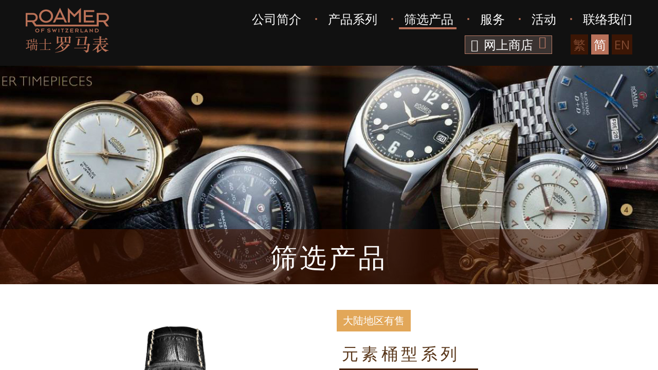

--- FILE ---
content_type: text/html; charset=UTF-8
request_url: http://www.roamer.com.cn/web/sc/filter/m/collection/77/details/480
body_size: 6204
content:
<!DOCTYPE html>
<html>
    <head>
        <meta charset="utf-8">
	<meta http-equiv="Content-Security-Policy" content="upgrade-insecure-requests">
        <meta http-equiv="X-UA-Compatible" content="IE=edge,chrome=1">
        <meta name="viewport" content="width=device-width, initial-scale=1.0">
        <title>瑞士罗马表</title>
        <meta name="language" content="sc">
       <meta name="copyright" content="&amp;copy; 2018 瑞士罗马表 ">
        <meta name="robots" content="index, follow">
        <meta name="title" content="瑞士罗马表">
        <meta name="description" content="瑞士罗马表">
        <meta name="keywords" content="瑞士罗马表">
        <meta name="author" content="瑞士罗马表">
        <meta name="format-detection" content="telephone=no">
	<meta property="og:type" content="website">
        <meta property="og:url" content="http://www.roamer.com.cn/web/sc/filter/m/collection/77/details/480">
        <meta property="og:site_name" content="瑞士罗马表">
                        <meta property="og:title" content="瑞士罗马表">
        <meta property="og:description" content="瑞士罗马表">
                <link rel="shortcut icon" type="../image/vnd.microsoft.icon" href="http://www.roamer.com.cn/web/favicon.ico?v=1">
        <link rel="icon" type="image/vnd.microsoft.icon" href="http://www.roamer.com.cn/web/favicon.ico?v=1">
		<script>
		var _hmt = _hmt || [];
		(function() {
		  var hm = document.createElement("script");
		  hm.src = "https://hm.baidu.com/hm.js?1402c030ba58d695e888ff7f7df7be68";
		  var s = document.getElementsByTagName("script")[0]; 
		  s.parentNode.insertBefore(hm, s);
		})();
		</script>
        	<script src="/web/js/jquery-1.11.0.min.js"></script>
	        
		 <script src="/web/js/jquery-ui.min.js"></script>
        <script type="text/javascript" src="//api.map.baidu.com/api?v=2.0&ak=AHERR5gMxRW8dCDkyBPyUbaD"></script>

        <!--[if lt IE 9]>
        <script src="https://oss.maxcdn.com/libs/html5shiv/3.7.0/html5shiv.js"></script>
        <script src="https://oss.maxcdn.com/libs/respond.js/1.4.2/respond.min.js"></script>
        <![endif]-->

        <link rel="shortcut icon" href="http://www.roamer.com.cn/web/favicon.ico?v=3">
	
	
	 

        
                
                <link rel="stylesheet" href="/web/css/699b60d_bootstrap.min_1.css"/>
                <link rel="stylesheet" href="/web/css/699b60d_slidebars.min_2.css"/>
                <link rel="stylesheet" href="/web/css/699b60d_font-awesome.min_3.css"/>
                <link rel="stylesheet" href="/web/css/699b60d_jquery.flexslider_4.css"/>
                <link rel="stylesheet" href="/web/css/699b60d_idangerous.swiper_5.css"/>
                <link rel="stylesheet" href="/web/css/699b60d_jquery.fancybox_6.css"/>
                <link rel="stylesheet" href="/web/css/699b60d_owl.carousel_7.css"/>
                <link rel="stylesheet" href="/web/css/699b60d_jquery.booklet.latest_8.css"/>
                <link rel="stylesheet" href="/web/css/699b60d_default_9.css"/>
                <link rel="stylesheet" href="/web/css/699b60d_site_10.css"/>
        
	
    </head>

    <body class="sc">
        <!-- slidebars start -->

<div class="header-slidebars" off-canvas="id-1 left overlay">
    <div class="slidebars-logo">
        <a href="/web/sc/">
                            <img class="" src="http://www.roamer.com.cn/web/uploads/images/common/header/logo_schi.png" alt="">
                    </a>
    </div>
    <div class="header-menu">
        <ul>
            <li class="">
            <a class=""  href="javascript:void(0)">公司简介</a>
            <ul>
                <li><a href="/web/sc/content/1">关於瑞士罗马表</a></li>
                <li><a href="/web/sc/brand-history">品牌历史</a></li>
                            </ul>
            </li>
            <li class="">
            <a class="" href="javascript:void(0)">产品系列</a>
            <ul>
                <li><a href="/web/sc/product/m">男装腕表</a></li>
                <li><a href="/web/sc/product/f">女装腕表</a></li>
                <li><a href="/web/sc/e-book">腕表目录</a></li>
            </ul>
            </li>
            <li class="active">
                <a class="active" href="/web/sc/filter">筛选产品</a>
            </li>
            <li class="">
                <a class="" href="/web/sc/service">服务</a>
            </li>
            <li class="">
                <a class="" href="javascript:void(0)">活动</a>
            <ul>
                <li><a href="/web/sc/event/1">中国大陆地区</a></li>
                <li><a href="/web/sc/event/2">香港及澳门地区</a></li>
                <li><a href="/web/sc/event/3">海外地区</a></li>
                <li><a href="/web/sc/event/4">画廊</a></li>
            </ul>
            </li>
            <li class="">
                <a class="" href="/web/sc/contact">联络我们</a>
            </li>
        </ul>
    </div>

            <div class="header-store ">
            <div class="dropdown">
                <button class="dropdown-toggle" type="button" id="dropdownMenu1" data-toggle="dropdown" aria-haspopup="true" aria-expanded="true">
                    <i class="fa fa-shopping-cart" aria-hidden="true"></i> 网上商店
                    <i class="fa fa-sort-desc" aria-hidden="true"></i>
                </button>
                <ul class="dropdown-menu" aria-labelledby="dropdownMenu1">
                                            <li>
                            <a target="_blank" href="https://roamer.tmall.com/">天猫旗舰店</a>
                        </li>
                                                                <li>
                            <a target="_blank" href="http://roamer.jd.com">京东旗舰店</a>
                        </li>
                                    </ul>
            </div>
        </div>
    
    <div class="header-lang">
        <ul>
            <li><a class="" href="/web/tc/filter/m/collection/77/details/480">繁</a></li>
            <li><a class="active" href="/web/sc/filter/m/collection/77/details/480">简</a></li>
            <li><a href="javascript:void(0)">EN</a></li>
        </ul>
    </div>

</div>

<!-- slidebars end -->

<div class="btn-top">
    <a href="javascript:void(0)">
        <div class="btn-top-box">
            <i class="fa fa-2x fa-caret-up" aria-hidden="true"></i>
        </div><br>
        <font>回到顶端</font>
    </a>
</div>

        <div class="slidebar-container" canvas="container">
                            <header class="navbar navbar-static-top" role="navigation">
    <a href="/web/sc/">
                    <img class="header-logo" src="http://www.roamer.com.cn/web/uploads/images/common/header/logo_schi.png" alt="">
            </a>
    <div class="header-top">
        <div class="header-menu">
            <ul>
                <li><a class="" href="javascript:void(0)">公司简介</a></li>
                <li><a class="" href="javascript:void(0)">产品系列</a></li>
                <li><a class="active" href="/web/sc/filter">筛选产品</a></li>
                <li><a class="" href="/web/sc/service">服务</a></li>
                <li><a class="" href="javascript:void(0)">活动</a></li>
                <li><a class="" href="/web/sc/contact">联络我们</a></li>
            </ul>
        </div>

                    <div class="header-store ">
                <div class="dropdown">
                    <button class="dropdown-toggle" type="button" id="dropdownMenu1" data-toggle="dropdown" aria-haspopup="true" aria-expanded="true">
                        <i class="fa fa-shopping-cart" aria-hidden="true"></i> 网上商店
                        <i class="fa fa-sort-desc" aria-hidden="true"></i>
                    </button>
                    <ul class="dropdown-menu" aria-labelledby="dropdownMenu1">
                                                    <li>
                                <a target="_blank" href="https://roamer.tmall.com/">天猫旗舰店</a>
                            </li>
                                                                            <li>
                                <a target="_blank" href="http://roamer.jd.com">京东旗舰店</a>
                            </li>
                                            </ul>
                </div>
            </div>
        
        <div class="header-lang">
            <ul>
                <li><a class="" href="http://www.roamer.com.cn/web/tc">繁</a></li>
                <li><a class="active" href="http://www.roamer.com.cn/web/sc">简</a></li>
                                                                                                                                                                                                                                <li><a target="_blank" href="http://roamer.ch/">EN</a></li>
            </ul>
        </div>
        <div class="header-btn hidden-lg hidden-md">
            <a href="javascript:void(0)"><i class="fa fa-lg fa-bars" aria-hidden="true"></i></a>
        </div>
    </div>

</header>

<div class="header-sub hidden-xs hidden-sm">
    <div class="container">
        <div class="header-sub-list">
            <div class="header-sub-item">
                <div class="row">
                                            <div class="col-md-6">
                            <a href="/web/sc/content/1" class="header-sub-link">
                                <div class="header-sub-img" style="background-image:url(http://www.roamer.com.cn/web/uploads/images/-b44ec.jpg)"></div>
                                <div class="header-sub-title">关於瑞士罗马表</div>
                            </a>
                        </div>
                        <div class="col-md-6">
                            <a href="/web/sc/brand-history" class="header-sub-link">
                                <div class="header-sub-img" style="background-image:url(http://www.roamer.com.cn/web/uploads/images/header_2.jpg)"></div>
                                <div class="header-sub-title">品牌历史</div>
                            </a>
                        </div>
                                    </div>
            </div>

            <div class="header-sub-item">
                <div class="header-sub-top">
                                            <a href="http://www.roamer.com.cn/web/sc/product/m/collection/117" class="header-sub-top-item">
                            <img src="http://www.roamer.com.cn/web/uploads/images/-d30b8.png" alt="">
                            <div class="header-sub-top-title">信心经典天文台自动系列 - 130周年纪念版</div>
                        </a>
                                            <a href="http://www.roamer.com.cn/web/sc/product/m/collection/123" class="header-sub-top-item">
                            <img src="http://www.roamer.com.cn/web/uploads/images/-43625.png" alt="">
                            <div class="header-sub-top-title">银河流星系列</div>
                        </a>
                                            <a href="http://www.roamer.com.cn/web/sc/product/m/collection/124" class="header-sub-top-item">
                            <img src="http://www.roamer.com.cn/web/uploads/images/-36def.png" alt="">
                            <div class="header-sub-top-title">信心经典纤薄自动系列</div>
                        </a>
                                            <a href="/web/sc/product/m/collection/17" class="header-sub-top-item">
                            <img src="http://www.roamer.com.cn/web/uploads/images/-4dd8b.png" alt="">
                            <div class="header-sub-top-title">皓锐系列</div>
                        </a>
                                            <a href="/web/sc/product/f/collection/18" class="header-sub-top-item">
                            <img src="http://www.roamer.com.cn/web/uploads/images/-e9dac.png" alt="">
                            <div class="header-sub-top-title">皓芯系列</div>
                        </a>
                                            <a href="/web/sc/product/f/collection/87" class="header-sub-top-item">
                            <img src="http://www.roamer.com.cn/web/uploads/images/-19100.png" alt="">
                            <div class="header-sub-top-title">庆典I系列</div>
                        </a>
                                            <a href="/web/sc/product/m/collection/81" class="header-sub-top-item">
                            <img src="http://www.roamer.com.cn/web/uploads/images/-16a4a.png" alt="">
                            <div class="header-sub-top-title">瑞美IV系列</div>
                        </a>
                                    </div>
                <div class="row">
                    <div class="col-md-4">
                        <a href="/web/sc/product/m" class="header-sub-link">
                            <div class="header-sub-img" style="background-image:url(http://www.roamer.com.cn/web/uploads/images/header_4.jpg)"></div>
                            <div class="header-sub-title">男装腕表</div>
                        </a>
                    </div>
                    <div class="col-md-4">
                        <a href="/web/sc/product/f" class="header-sub-link">
                            <div class="header-sub-img" style="background-image:url(http://www.roamer.com.cn/web/uploads/images/header_5.jpg)"></div>
                            <div class="header-sub-title">女装腕表</div>
                        </a>
                    </div>
                    <div class="col-md-4">
                        <a href="/web/sc/e-book" class="header-sub-link">
                            <div class="header-sub-img" style="background-image:url(http://www.roamer.com.cn/web/uploads/images/-df25d.jpg)"></div>
                            <div class="header-sub-title">腕表目录</div>
                        </a>
                    </div>
                </div>
            </div>

            <div class="header-sub-item"></div>

            <div class="header-sub-item"></div>

            <div class="header-sub-item">
                <div class="row">
                    <div class="col-md-3">
                        <a href="/web/sc/event/1" class="header-sub-link">
                            <div class="header-sub-img" style="background-image:url(http://www.roamer.com.cn/web/uploads/images/-b0a5e.jpg)"></div>
                            <div class="header-sub-title">中国大陆地区</div>
                        </a>
                    </div>
                    <div class="col-md-3">
                        <a href="/web/sc/event/2" class="header-sub-link">
                            <div class="header-sub-img" style="background-image:url(http://www.roamer.com.cn/web/uploads/images/-478df.jpg)"></div>
                            <div class="header-sub-title">香港及澳门地区</div>
                        </a>
                    </div>
                    <div class="col-md-3">
                        <a href="/web/sc/event/3" class="header-sub-link">
                            <div class="header-sub-img" style="background-image:url(http://www.roamer.com.cn/web/uploads/images/header_11.jpg)"></div>
                            <div class="header-sub-title">海外地区</div>
                        </a>
                    </div>
                    <div class="col-md-3">
                        <a href="/web/sc/event/4" class="header-sub-link">
                            <div class="header-sub-img" style="background-image:url(http://www.roamer.com.cn/web/uploads/images/header_12.jpg)"></div>
                            <div class="header-sub-title">画廊</div>
                        </a>
                    </div>
                </div>
            </div>

        </div>
    </div>
</div>



            
                <section class="section-product1 section-banner" style="background-image:url(http://www.roamer.com.cn/web/uploads/images/-aedd5.jpg)">
        <div class="title-bar">
            <h1>筛选产品</h1>
        </div>
    </section>

    <section class="section-product2 section-main section-product-detail">
        <div class="container">
            <div class="row">
                <div class="col-md-6">
                    <div class="product-detail-title hidden-lg hidden-md">
                        <div class="h1">元素桶型系列</div>
                    </div>
                    <div class="h2 product-detail-code hidden-lg hidden-md">940820 48 26 09</div>
                    <div class="product-detail-slide">
                        <div class="flexslider">
                            <div class="slides">
                                                                    <a class="fancybox-btn" href="http://www.roamer.com.cn/web/uploads/images/product/480-c1783.jpg" data-thumb="http://www.roamer.com.cn/web/uploads/images/product/480-c1783.jpg" style="background-image:url(http://www.roamer.com.cn/web/uploads/images/product/480-c1783.jpg)"></a>
                                                            </div>
                        </div>
                    </div>
                </div>
                <div class="col-md-6">
                    <div>
                                                                            <div class="product-market-label market-label-02">大陆地区有售</div>
                                            </div>
                    <div class="product-detail-title hidden-xs hidden-sm">
                        <div class="h1">元素桶型系列</div>
                    </div>
                    <div class="h2 product-detail-code hidden-xs hidden-sm">940820 48 26 09</div>

                    <div class="product-detail-icon-list">
                                                    <img src="http://www.roamer.com.cn/web/uploads/images/production/480-772b1.png" data-toggle="tooltip" data-placement="top" title="石英机芯">
                                                    <img src="http://www.roamer.com.cn/web/uploads/images/production/480-6fd92.png" data-toggle="tooltip" data-placement="top" title="蓝宝石水晶镜面">
                                                    <img src="http://www.roamer.com.cn/web/uploads/images/production/480-972d7.png" data-toggle="tooltip" data-placement="top" title="不锈钢">
                                                    <img src="http://www.roamer.com.cn/web/uploads/images/production/480-89f8a.png" data-toggle="tooltip" data-placement="top" title="真皮表带">
                                                    <img src="http://www.roamer.com.cn/web/uploads/images/production/480-e5069.png" data-toggle="tooltip" data-placement="top" title="50米防水功能">
                                                    <img src="http://www.roamer.com.cn/web/uploads/images/production/480-c617f.png" data-toggle="tooltip" data-placement="top" title="瑞士制造">
                                            </div>

                    <div class="product-detail-content common-content">
                        <ul>
	<li>瑞士优质石英机芯</li>
	<li>PVD真空离子电镀</li>
	<li>不锈钢表壳配皮带</li>
	<li>耐磨蓝宝石玻璃镜面</li>
	<li>50米防水功能</li>
	<li>瑞士制造</li>
</ul>
                    </div>

                                            <div class="product-detail-other">
                            <u>其他款色选择：</u>
                                                                                                <a style="background-image:url(http://www.roamer.com.cn/web/uploads/images/product/477-28970.jpg)" href="/web/sc/product/m/collection/77/details/477"></a>
                                                                                                                                <a style="background-image:url(http://www.roamer.com.cn/web/uploads/images/product/478-ef56e.jpg)" href="/web/sc/product/m/collection/77/details/478"></a>
                                                                                                                                <a style="background-image:url(http://www.roamer.com.cn/web/uploads/images/product/479-35d1a.jpg)" href="/web/sc/product/m/collection/77/details/479"></a>
                                                                                                                                <a style="background-image:url(http://www.roamer.com.cn/web/uploads/images/product/481-1ec22.jpg)" href="/web/sc/product/m/collection/77/details/481"></a>
                                                                                    </div>
                    
                                    </div>
            </div>
        </div>
    </section>

                        
	  	      <footer role="contentinfo">
    <div class="footer-top">
        <div class="container-fluid">
            <div class="footer-follow">
                <i class="fa fa-2x  fa-envelope" aria-hidden="true"></i>
                订阅推广资讯：
                <div class="footer-input">
                    <input id="input-email" type="email" placeholder="你的电邮">
                    <input id="btn-subscribe" type="button" value="送出">
                </div>
            </div>
            <div class="footer-share">
                <span id="sn-box">
                    <ul class="list-inline">
                                                    <li><a href="https://www.facebook.com/ROAMER1888/" target="_blank"><i class="fa fa-2x fa-facebook" aria-hidden="true"></i></a></li>
                                                                            <li><a href="https://www.instagram.com/roamer_of_switzerland/" target="_blank"><i class="fa fa-2x fa-instagram" aria-hidden="true"></i></a></li>
                                                                            <li><a href="https://www.pinterest.com/roamerswiss" target="_blank"><i class="fa fa-2x fa-pinterest-p" aria-hidden="true"></i></a></li>
                                                                                                    <li><a href="http://www.weibo.com/roamerwatch" target="_blank"><i class="fa fa-2x fa-weibo" aria-hidden="true"></i></a></li>
                                                                            <li>
                                <a class="fancybox" href="http://www.roamer.com.cn/web/uploads/images/common/footer/wechat.jpg">
                                    <i class="fa fa-2x fa-weixin" aria-hidden="true"></i>
                                </a>
                            </li>
                                                                                                    </ul>
                </span>
                <a href="javascript:void(0)" class="footer-sitemap-btn">网站地图 <i class="fa fa-sort-desc" aria-hidden="true"></i></a>
            </div>
            <div class="footer-year">
                &copy; 2018 瑞士罗马表  <a href="
https://beian.miit.gov.cn/#/Integrated/index" style="color:#B8715A;">&nbsp;&nbsp;粤ICP备18036294号&nbsp;&nbsp</a>
<script id="ebsgovicon" src="http://szcert.ebs.org.cn/govicon.js?id=da0896a6-25e7-4a8c-a5fe-01e46ec278b9&width=112&height=40&type=2" type="text/javascript" charset="utf-8"></script>
<a id="_pingansec_bottomimagesmall_brand" href="//si.trustutn.org/info?sn=406190724038404771113&certType=1"><img src="//v.trustutn.org/images/cert/brand_realname_small_img.png"/></a>
	    </div>
        </div>
      </div>
   <div class="footer-bottom">
        <div class="container">
            <div class="row">
                                    <div class="col-lg-4">
                        <div class="footer-bottom-title">
                            <a href="/web/sc/product/m">男装腕表</a>
                        </div>
                        <div class="row">
                                                        <div class="col-sm-6">
                                <u><a href="javascript:void(0)">男装机械腕表</a></u>
                                <ul>
                                                                            <li><a href="/web/sc/product/m/collection/1">信心经典天文台自动系列</a></li>
                                                                            <li><a href="http://www.roamer.com.cn/web/sc/">五行太阳家族系列-水星II</a></li>
                                                                            <li><a href="http://www.roamer.com.cn/web/sc/product/m/collection/2">信心皇族系列</a></li>
                                                                            <li><a href="http://www.roamer.com.cn/web/sc/product/m/collection/3">信心两地时间自动系列</a></li>
                                                                            <li><a href="http://www.roamer.com.cn/web/sc/product/m/collection/4">海岩系列</a></li>
                                                                            <li><a href="http://www.roamer.com.cn/web/sc/product/m/collection/82">瑞美III系列</a></li>
                                                                            <li><a href="http://www.roamer.com.cn/web/sc/product/m/collection/17">皓锐系列</a></li>
                                                                            <li><a href="http://www.roamer.com.cn/web/sc/product/m/collection/16">睿王系列</a></li>
                                                                            <li><a href="http://www.roamer.com.cn/web/sc/product/m/collection/81">瑞美IV系列</a></li>
                                                                            <li><a href="http://www.roamer.com.cn/web/sc/product/m/collection/24">迈凯莱EOS系列</a></li>
                                                                            <li><a href="http://www.roamer.com.cn/web/sc/product/m/collection/80">庆典I系列</a></li>
                                                                            <li><a href="http://www.roamer.com.cn/web/sc/product/m/collection/49/details/325">光辉岁月RD100系列</a></li>
                                                                            <li><a href="http://www.roamer.com.cn/web/sc/product/m/collection/50">五行太阳家族系列-土星</a></li>
                                                                            <li><a href="https://www.roamer.com.cn/web/sc/product/m/collection/117/details/698">信心经典天文台自动系列-130周年纪念版</a></li>
                                                                            <li><a href="https://www.roamer.com.cn/web/sc/product/m/collection/67">信心18K金系列</a></li>
                                                                            <li><a href="https://www.roamer.com.cn/web/sc/product/m/collection/69">信心原创自动系列</a></li>
                                                                            <li><a href="https://www.roamer.com.cn/web/sc/product/m/collection/70">信心双镂空系列</a></li>
                                                                            <li><a href="https://www.roamer.com.cn/web/sc/product/m/collection/70">信心双镂空系列</a></li>
                                                                            <li><a href="https://www.roamer.com.cn/web/sc/product/m/collection/116">信心双镂空II系列</a></li>
                                                                            <li><a href="https://www.roamer.com.cn/web/sc/product/m/collection/148">信心双镂空IV系列</a></li>
                                                                            <li><a href="https://www.roamer.com.cn/web/sc/product/m/collection/115">信心经典天文台II自动系列</a></li>
                                                                            <li><a href="https://www.roamer.com.cn/web/sc/product/m/collection/53">信心桶型自动系列</a></li>
                                                                            <li><a href="https://www.roamer.com.cn/web/sc/product/m/collection/124">信心经典纤薄自动系列</a></li>
                                                                            <li><a href="https://www.roamer.com.cn/web/sc/product/m/collection/135">信心经典天文台III系列</a></li>
                                                                            <li><a href="https://www.roamer.com.cn/web/sc/product/m/collection/146">信心天文台壬寅虎年系列</a></li>
                                                                            <li><a href="https://www.roamer.com.cn/web/sc/product/m/collection/6">岩螺系列</a></li>
                                                                            <li><a href="https://www.roamer.com.cn/web/sc/product/m/collection/7">岩螺系列</a></li>
                                                                            <li><a href="https://www.roamer.com.cn/web/sc/product/m/collection/9">黄貂鱼III自动系列</a></li>
                                                                            <li><a href="https://www.roamer.com.cn/web/sc/product/m/collection/89">黄貂鱼III自动系列（星级版）</a></li>
                                                                            <li><a href="https://www.roamer.com.cn/web/sc/product/m/collection/141">黄貂鱼133系列</a></li>
                                                                            <li><a href="https://www.roamer.com.cn/web/sc/product/m/collection/82">瑞美III系列</a></li>
                                                                            <li><a href="https://www.roamer.com.cn/web/sc/product/m/collection/123">银河流星系列</a></li>
                                                                            <li><a href="https://www.roamer.com.cn/web/sc/product/m/collection/91">索洛图恩</a></li>
                                                                            <li><a href="https://www.roamer.com.cn/web/sc/product/m/collection/127">索洛图恩II</a></li>
                                                                            <li><a href="https://www.roamer.com.cn/web/sc/product/m/collection/113">瑞美系列</a></li>
                                                                            <li><a href="https://www.roamer.com.cn/web/sc/product/m/collection/140">瑞美II系列</a></li>
                                                                            <li><a href="https://www.roamer.com.cn/web/sc/product/m/collection/147">野马II系列</a></li>
                                                                            <li><a href="https://www.roamer.com.cn/web/sc/product/m/collection/144">菁英机械系列</a></li>
                                                                            <li><a href="https://www.roamer.com.cn/web/sc/product/m/collection/25">R-Line自动系列</a></li>
                                                                            <li><a href="https://www.roamer.com.cn/web/sc/product/m/collection/26">R-Line系列</a></li>
                                                                            <li><a href="https://www.roamer.com.cn/web/sc/product/m/collection/29">限量版天文台五行太阳家族系列~水~火~土~金~水</a></li>
                                                                            <li><a href="https://www.roamer.com.cn/web/sc/product/m/collection/34">五行太阳家族系列~木星</a></li>
                                                                            <li><a href="https://www.roamer.com.cn/web/sc/product/m/collection/33">限量版天文台五行太阳家族系列~水~火~土~金~水</a></li>
                                                                            <li><a href="https://www.roamer.com.cn/web/sc/product/m/collection/36">五行太阳家族系列~金星</a></li>
                                                                            <li><a href="https://www.roamer.com.cn/web/sc/product/m/collection/32">限量版天文台五行太阳家族系列~水~火~土~金~水</a></li>
                                                                            <li><a href="https://www.roamer.com.cn/web/sc/product/m/collection/38">五行太阳家族系列~水星</a></li>
                                                                            <li><a href="https://www.roamer.com.cn/web/sc/product/m/collection/31">限量版天文台五行太阳家族系列~水~火~土~金~水</a></li>
                                                                            <li><a href="https://www.roamer.com.cn/web/sc/product/m/collection/42">五行太阳家族系列~土星</a></li>
                                                                            <li><a href="https://www.roamer.com.cn/web/sc/product/m/collection/30">限量版天文台五行太阳家族系列~水~火~土~金~水</a></li>
                                                                            <li><a href="https://www.roamer.com.cn/web/sc/product/m/collection/44">五行太阳家族系列~火星</a></li>
                                                                            <li><a href="https://www.roamer.com.cn/web/sc/product/m/collection/48">光辉岁月系列</a></li>
                                                                            <li><a href="https://www.roamer.com.cn/web/sc/product/m/collection/149">收藏者系列</a></li>
                                                                            <li><a href="https://www.roamer.com.cn/web/sc/product/m/collection/151">菁英系列II</a></li>
                                                                            <li><a href="https://www.roamer.com.cn/web/sc/product/m/collection/152">传奇系列</a></li>
                                                                            <li><a href="https://www.roamer.com.cn/web/sc/product/m/collection/158">深海领航机械系列</a></li>
                                                                    </ul>
                            </div>
                                                                                    <div class="col-sm-6">
                                <u><a href="javascript:void(0)">男装石英腕表</a></u>
                                <ul>
                                                                            <li><a href="http://www.roamer.com.cn/web/sc/product/m/collection/12">睿星系列</a></li>
                                                                            <li><a href="http://www.roamer.com.cn/web/sc/product/m/collection/79">睿星月相多功能系列</a></li>
                                                                            <li><a href="http://www.roamer.com.cn/web/sc/product/m/collection/83">纤薄I系列</a></li>
                                                                            <li><a href="http://www.roamer.com.cn/web/sc/product/m/collection/22">科马斯系列</a></li>
                                                                            <li><a href="http://www.roamer.com.cn/web/sc/product/m/collection/88">经典系列</a></li>
                                                                            <li><a href="http://www.roamer.com.cn/web/sc/product/m/collection/28">睿智系列</a></li>
                                                                            <li><a href="http://www.roamer.com.cn/web/sc/product/m/collection/39">卓越皮带系列</a></li>
                                                                            <li><a href="https://www.roamer.com.cn/web/sc/product/m/collection/55">骏马系列</a></li>
                                                                            <li><a href="https://www.roamer.com.cn/web/sc/product/m/collection/57">蓝爵系列</a></li>
                                                                            <li><a href="https://www.roamer.com.cn/web/sc/product/m/collection/11">睿星月相系列</a></li>
                                                                            <li><a href="https://www.roamer.com.cn/web/sc/product/m/collection/79">睿星月相多功能系列</a></li>
                                                                            <li><a href="https://www.roamer.com.cn/web/sc/product/m/collection/12">睿星系列</a></li>
                                                                            <li><a href="https://www.roamer.com.cn/web/sc/product/m/collection/13">睿星多功能系列</a></li>
                                                                            <li><a href="https://www.roamer.com.cn/web/sc/product/m/collection/60">卓越系列</a></li>
                                                                            <li><a href="https://www.roamer.com.cn/web/sc/product/m/collection/83">纤薄I系列</a></li>
                                                                            <li><a href="https://www.roamer.com.cn/web/sc/product/m/collection/15">奥西里斯系列</a></li>
                                                                            <li><a href="https://www.roamer.com.cn/web/sc/product/m/collection/28/details/166">睿智系列</a></li>
                                                                            <li><a href="https://www.roamer.com.cn/web/sc/product/m/collection/157">深海200系列</a></li>
                                                                            <li><a href="https://www.roamer.com.cn/web/sc/product/m/collection/125">梦幻众星系列</a></li>
                                                                            <li><a href="https://www.roamer.com.cn/web/sc/product/m/collection/39">卓越皮带系列</a></li>
                                                                            <li><a href="https://www.roamer.com.cn/web/sc/product/m/collection/40">卓越多功能系列</a></li>
                                                                            <li><a href="https://www.roamer.com.cn/web/sc/product/m/collection/76">纤薄系列</a></li>
                                                                            <li><a href="https://www.roamer.com.cn/web/sc/product/m/collection/77">元素桶型系列</a></li>
                                                                            <li><a href="https://www.roamer.com.cn/web/sc/product/m/collection/46">R-Line皮带系列</a></li>
                                                                            <li><a href="https://www.roamer.com.cn/web/sc/product/m/collection/90">R-Line钢带系列</a></li>
                                                                            <li><a href="https://www.roamer.com.cn/web/sc/product/m/collection/118">卓越多功能II系列</a></li>
                                                                            <li><a href="https://www.roamer.com.cn/web/sc/product/m/collection/121">梦幻陶瓷家族~魅之尚</a></li>
                                                                            <li><a href="https://www.roamer.com.cn/web/sc/product/m/collection/22">科马斯系列</a></li>
                                                                            <li><a href="https://www.roamer.com.cn/web/sc/product/m/collection/88">经典系列</a></li>
                                                                            <li><a href="https://www.roamer.com.cn/web/sc/product/m/collection/63">R-Line 715系列</a></li>
                                                                            <li><a href="https://www.roamer.com.cn/web/sc/product/m/collection/63">R-Line 石英系列</a></li>
                                                                    </ul>
                            </div>
                                                    </div>
                    </div>
                                                    <div class="col-lg-4">
                        <div class="footer-bottom-title">
                            <a href="/web/sc/product/f">女装腕表</a>
                        </div>
                        <div class="row">
                                                            <div class="col-sm-6">
                                    <u><a href="javascript:void(0)">女装机械腕表</a></u>
                                    <ul>
                                                                                    <li><a href="http://www.roamer.com.cn/web/sc/product/f/collection/18">皓芯系列</a></li>
                                                                                    <li><a href="http://www.roamer.com.cn/web/sc/product/f/collection/87">庆典I系列</a></li>
                                                                                    <li><a href="http://www.roamer.com.cn/web/sc/product/f/collection/8">黄貂鱼III自动系列</a></li>
                                                                                    <li><a href="http://www.roamer.com.cn/web/sc/product/f/collection/23">迈凯莱EOS系列</a></li>
                                                                                    <li><a href="http://www.roamer.com.cn/web/sc/product/f/collection/35">五行太阳系列家族-金星</a></li>
                                                                                    <li><a href="http://www.roamer.com.cn/web/sc/product/f/collection/37">五行太阳系列家族-水星</a></li>
                                                                                    <li><a href="http://www.roamer.com.cn/web/sc/product/f/collection/41">五行太阳家族系列-土星</a></li>
                                                                                    <li><a href="http://www.roamer.com.cn/web/sc/product/f/collection/43">五行太阳家族系列-火星</a></li>
                                                                            </ul>
                                </div>
                                                                                        <div class="col-sm-6">
                                    <u><a href="javascript:void(0)">女装石英腕表</a></u>
                                    <ul>
                                                                                    <li><a href="http://www.roamer.com.cn/web/sc/product/f/collection/5">海岩系列</a></li>
                                                                                    <li><a href="http://www.roamer.com.cn/web/sc/product/f/collection/14">睿星系列</a></li>
                                                                                    <li><a href="http://www.roamer.com.cn/web/sc/product/f/collection/10">蓝爵系列</a></li>
                                                                                    <li><a href="http://www.roamer.com.cn/web/sc/product/f/collection/84">纤薄I系列</a></li>
                                                                                    <li><a href="http://www.roamer.com.cn/web/sc/product/f/collection/85">美狄亚系列</a></li>
                                                                                    <li><a href="http://www.roamer.com.cn/web/sc/product/f/collection/74">科马斯系列</a></li>
                                                                                    <li><a href="http://www.roamer.com.cn/web/sc/product/f/collection/86">经典系列</a></li>
                                                                                    <li><a href="http://www.roamer.com.cn/web/sc/product/f/collection/78">梦幻陶瓷家族～魅之纯</a></li>
                                                                                    <li><a href="https://www.roamer.com.cn/web/sc/product/f/collection/128">信心女装系列</a></li>
                                                                                    <li><a href="https://www.roamer.com.cn/web/sc/product/f/collection/130">信心椭圆女装系列</a></li>
                                                                                    <li><a href="https://www.roamer.com.cn/web/sc/product/f/collection/129">信心椭圆女装系列</a></li>
                                                                                    <li><a href="https://www.roamer.com.cn/web/sc/product/f/collection/122">信心绮丽系列</a></li>
                                                                                    <li><a href="https://www.roamer.com.cn/web/sc/product/f/collection/54">骏马系列</a></li>
                                                                                    <li><a href="https://www.roamer.com.cn/web/sc/product/f/collection/119">海岩多功能系列</a></li>
                                                                                    <li><a href="https://www.roamer.com.cn/web/sc/product/f/collection/59">卓越系列</a></li>
                                                                                    <li><a href="https://www.roamer.com.cn/web/sc/product/f/collection/153">美人鱼系列</a></li>
                                                                                    <li><a href="https://www.roamer.com.cn/web/sc/product/f/collection/154">星辰系列</a></li>
                                                                                    <li><a href="https://www.roamer.com.cn/web/sc/product/f/collection/85">美狄亚系列</a></li>
                                                                            </ul>
                                </div>
                                                    </div>
                    </div>
                                <div class="col-lg-4">
                    <div class="row">
                        <div class="col-sm-6">
                            <div class="footer-bottom-title"><a href="/web/sc/e-book">腕表目录</a></div>
                            <ul>
                                                                    <li><a href="/web/sc/e-book/1">2017腕表目录</a></li>
                                                            </ul>
                            <div class="footer-bottom-title"><a href="/web/sc/content/1">品牌</a></div>
                            <ul>
                                <li><a href="/web/sc/content/1">关於瑞士罗马表</a></li>
                                <li><a href="/web/sc/brand-history">品牌历史</a></li>
                                                            </ul>
                        </div>
                        <div class="col-sm-6">
                            <div class="footer-bottom-title"><a href="/web/sc/event/1">活动</a></div>
                            <ul>
                                <li><a href="/web/sc/event/1">中国大陆地区</a></li>
                                <li><a href="/web/sc/event/2">香港及澳门地区</a></li>
                                <li><a href="/web/sc/event/3">海外地区</a></li>
                                <li><a href="/web/sc/event/4">画廊</a></li>
                            </ul>
                            <div class="footer-bottom-title"><a href="/web/sc/service">服务</a></div>
                            <ul>
                                <li><a href="/web/sc/service/1/1/1">销售点</a></li>
                                <li><a href="/web/sc/service/2/1/1">维修服务中心</a></li>
                            </ul>
                            <div class="footer-bottom-title"><a href="/web/sc/contact">联络我们</a></div>
                        </div>
                    </div>
                </div>
            </div>
        </div>
    </div>
</footer>

<script>
    var snBox = $('#sn-box');
    if(snBox.find('li').length == 0){
        snBox.hide();
    }
</script>

                    </div>

        <script>
            var subscribePath = "http://www.roamer.com.cn/web/sc/subscribe/add",
                subscribeSuccess = "订阅成功！感谢你的订阅。",
                subscribeErrorEmail = "请填写正确电邮地址！";
        </script>

        
<script type="text/javascript" src="/web/js/919bb37_bootstrap.min_1.js"></script>


<script type="text/javascript" src="/web/js/919bb37_slidebars.min_2.js"></script>


<script type="text/javascript" src="/web/js/919bb37_jquery.scrollTo.min_3.js"></script>


<script type="text/javascript" src="/web/js/919bb37_iscroll_4.js"></script>


<script type="text/javascript" src="/web/js/919bb37_jquery.flexslider-min_5.js"></script>


<script type="text/javascript" src="/web/js/919bb37_idangerous.swiper-2.1.min_6.js"></script>


<script type="text/javascript" src="/web/js/919bb37_jquery.fancybox.pack_7.js"></script>


<script type="text/javascript" src="/web/js/919bb37_jquery.cycle2_8.js"></script>


<script type="text/javascript" src="/web/js/919bb37_jquery.cycle2.carousel_9.js"></script>


<script type="text/javascript" src="/web/js/919bb37_jquery.cycle2.tile_10.js"></script>


<script type="text/javascript" src="/web/js/919bb37_jquery.mixitup_11.js"></script>


<script type="text/javascript" src="/web/js/919bb37_jquery.booklet.latest.min_12.js"></script>


<script type="text/javascript" src="/web/js/919bb37_function_13.js"></script>

                                <script type="text/javascript" src="/web/js/5ab402b_BaseController_1.js"></script>
    



	
    </body>
</html>


--- FILE ---
content_type: text/css
request_url: https://www.roamer.com.cn/web/css/699b60d_default_9.css
body_size: 7824
content:
@import url(http://fonts.googleapis.com/css?family=Open+Sans);

html, body {
    width: 100%;
    height: 100%;
    margin: 0;
    padding: 0;
}


body {
  font-family: 'Open Sans', 'Microsoft JhengHei' , sans-serif;
  background:#111111;
}


body a{transition: all .1s;  }
body a:hover,
body a:focus,
body a:active{text-decoration: none; color:#3b1605;}

a:focus { outline: none }

.tooltip{font-size:15px; font-family: 'Open Sans', 'Microsoft JhengHei' , sans-serif; }

.btn-arrow{background:url('../../web/uploads/images/common/system/btn_arrow_right.png') no-repeat; padding:5px 70px 5px 50px;}

.inline-block{display:inline-block;}

.navbar-static-top{z-index: 10}
.navbar{margin-bottom:0;}
header {background:#111111; padding:15px 50px;}
header .header-logo{height:88px; position:absolute; top:15px; left:50px;}
header .header-top{padding:25px 00px 25px 200px; font-size:24px; text-align: right;}

header .header-menu,
header .header-store,
header .header-lang,
header .header-btn{display:inline-block;}


header .header-menu ul{margin:0; padding:0; }
header .header-menu ul li{margin:0; padding:0; display:inline-block; list-style: none; background:url('../../web/uploads/images/common/header/header_menu_point.png') left center no-repeat;}
header .header-menu ul li:first-child{background:none;}
header .header-menu ul li a{color:#fff; border-bottom:4px solid transparent; padding:7px 15px; margin:0 15px; }
header .header-menu ul li a:hover{color:#b8715a;}
header .header-menu ul li a.active{border-bottom:4px solid #b8715a;}

header .header-store{padding-right:30px;}
header .header-store .dropdown-toggle{background:#3a3331; color:#fff; border:1px solid #be7d68; padding:0 6px;}
header .header-store .dropdown-toggle .fa{padding:0 5px;}
header .header-store .dropdown-toggle .fa-sort-desc{vertical-align: top; color:#be7d68;}
header .header-store .dropdown-menu{background:#3a3331; color:#fff; border:1px solid #be7d68; border-radius: 0; font-size:24px; z-index: 1001;}
header .header-store .dropdown-menu a{color:#fff; }
header .header-store .dropdown-menu a:hover{color:#3a3331; background-color: #f5f5f5;}
header .header-store .dropdown-menu a:focus,
header .header-store .dropdown-menu a:active{color:#fff; background-color:inherit;}

header .header-lang ul{margin:0; padding:0; }
header .header-lang ul li{margin:0; padding:0; display:inline-block; list-style: none;}

header .header-lang ul li a{background:#3b1605; color:#7d4830; padding:3px 5px; }
header .header-lang ul li a:hover{color:#fff;}
header .header-lang ul li a.active{background:#b8715a; color:#fff;}

header .header-btn a{color:#b8715a; margin:0 5px; }
header .header-btn a:hover{color:#fff;}

.js-close-any{opacity: 0.2; cursor: pointer; position:relative;}
.js-close-any:before{content: ""; width:100%; height:100%; position:absolute; left:0; top:0; z-index: 20;}
[canvas]{transition: all .6s;}
[off-canvas*=left]{width:300px; padding-bottom:15px; background: #111111}

@media (max-width: 767px){
  header .header-menu,
  header .header-store,
  header .header-lang{display:none;}

  header{padding:30px 15px;}

  header .header-logo{height:66px; left:15px;}

  header .header-top {padding: 0px 00px 0px 130px;}
}

@media (max-width: 479px){

}

@media (min-width: 480px) and (max-width: 767px) {

}

@media (min-width: 768px) and (max-width: 991px) {
  header .header-menu{display:none;}
}
@media (min-width: 992px) and (max-width: 1199px) {
  header .header-top{padding:0px 00px 1px 180px;}


  header .header-menu ul li a{padding:0px 6px 0px 10px;; margin:0 10px;}
  header .header-menu ul li:last-child a{margin-right:0; padding-right:0;}
  header .header-menu{display:block; margin-bottom:15px;}
  header{padding:20px 50px 21px;}
}
@media (min-width: 1200px) and (max-width: 1499px) {
  header .header-top{padding:0px 00px 1px 200px;}

  header .header-menu ul li a{padding:0px 6px 0px 10px;}
  header .header-menu ul li:last-child a{margin-right:0; padding-right:0;}
  header .header-menu{display:block; margin-bottom:15px;}

  header{padding:20px 50px 21px;}
}
@media (min-width: 1500px){}


.header-slidebars{font-size:24px;}
.header-slidebars .slidebars-logo{padding:15px; text-align: center;}
.header-slidebars .slidebars-logo img{height:66px;}

.header-slidebars .header-menu ul{padding:0; margin:0;}
.header-slidebars .header-menu ul li{padding:0; margin:0;}
.header-slidebars .header-menu ul li a{padding:10px 15px; display:block; color:#fff;  border-left:4px solid transparent;}
.header-slidebars .header-menu ul li a:hover{background-color:#000; color:#b8715a;}
.header-slidebars .header-menu ul li a.active{border-left:4px solid #b8715a;}

.header-slidebars .header-menu ul li ul{display:none;}
.header-slidebars .header-menu ul li.active ul{display:block;}
.header-slidebars .header-menu ul li ul li a{font-size:18px; padding:5px 15px 5px 40px; background:url('../../web/uploads/images/common/header/header_menu_point.png') no-repeat 24px 24px;}

.header-slidebars .header-store{padding:20px 15px;}
.header-slidebars .header-store .dropdown-toggle{background:#3a3331; color:#fff; border:1px solid #be7d68; width:100%; text-align: left; padding:0 6px;}
.header-slidebars .header-store .dropdown-toggle .fa{padding:0 5px;}
.header-slidebars .header-store .dropdown-toggle .fa-sort-desc{vertical-align: top; color:#be7d68; float:right;}
.header-slidebars .header-store .dropdown-menu{background:#3a3331; color:#fff; border:1px solid #be7d68; border-radius: 0; font-size:24px; position:relative; width:100%;}
.header-slidebars .header-store .dropdown-menu a{color:#fff;}
.header-slidebars .header-store .dropdown-menu a:hover{color:#3a3331;}

.header-slidebars .header-lang{clear:both; padding:15px;}
.header-slidebars .header-lang ul{margin:0; padding:0; }
.header-slidebars .header-lang ul li{margin:0; padding:0; display:inline-block; list-style: none;}

.header-slidebars .header-lang ul li a{background:#3b1605; color:#7d4830; padding:3px 5px; }
.header-slidebars .header-lang ul li a:hover{color:#fff;}
.header-slidebars .header-lang ul li a.active{background:#b8715a; color:#fff;}

.header-sub{/*padding:20px 0;*/ background:#000; font-size:24px; text-align: center; position:absolute; width:100%; z-index: 1000;}
.header-sub .header-sub-img{background-size:cover; height:150px; width:100%; margin-bottom:15px; opacity: 0.8; transition: opacity .1s;}
.header-sub a.header-sub-link{color:#fff; }
.header-sub a.header-sub-link:hover{color:#b8715a;}
.header-sub a.header-sub-link:hover .header-sub-img{opacity: 1}

.header-sub-item{/*padding:20px 10px; */display:none;}
.header-sub-item .row{padding:30px 25px 20px }
.header-sub-item .row>div{padding:0 5px;}

.header-sub-top{text-align: center; font-size:16px; margin-bottom:15px; margin-top:10px;}
.header-sub-top .header-sub-top-item{display:inline-block; width:13.5%; vertical-align: top; color:#fff; }
.header-sub-top .header-sub-top-item:hover{color:#b8715a;}
.header-sub-top .header-sub-top-item img{width:70%; opacity: 0.8; transform: scale(0.9); transition: all .6s;}
.header-sub-top .header-sub-top-item:hover img{opacity: 1; transform: scale(1);}

.btn-top{position:fixed; bottom:100px; right:50px; text-align: center; z-index: 1000; display:none;}
.btn-top a{color:#45220e;}
.btn-top a .btn-top-box{display:inline-block; width:40px; height:40px; line-height:44px; border:1px solid #45220e; background:#45220e; color:#fff; margin-bottom:5px; transition: all .6s}
.btn-top a:hover .btn-top-box{background:#fff; color:#45220e;}
.btn-top font{text-shadow: 1px 1px #fff;}


@media (max-width: 767px){
  .btn-top{right:15px; bottom:15px;}
}
@media (min-width: 768px) and (max-width: 991px) { }
@media (min-width: 992px) and (max-width: 1199px) {
  .header-sub .header-sub-img{height:120px; }
}
@media (min-width: 1200px){

}

footer{background:#111111; color:#fff; font-size:18px;}

footer .footer-top{padding:20px 0; border-bottom:2px solid #b8715a;}

.footer-share{float:left;}
.footer-share ul{display:inline-block; margin-right:25px; margin-bottom:0;}
.footer-share ul li{padding:0 7px;}
.footer-share ul li a{color:#b8715a; display:inline-block; vertical-align: middle;}
.footer-share ul li a .fa{font-size:32px;}
.footer-share ul li a:hover{color:#fff;}
.footer-share .footer-sitemap-btn{display:inline-block; padding:5px 10px; background:#080808; color:#fff; border:1px solid #684337; text-align: left;}
.footer-share .footer-sitemap-btn .fa-sort-desc{vertical-align: top; color:#be7d68; margin-left:5px;}

.footer-follow{float:right;}
.footer-follow .fa{color:#b8715a; margin-right:10px; vertical-align: middle; font-size:32px;}
.footer-follow .footer-input{display:inline-block; padding:2px 2px 2px 20px; background:#fff; margin-left:10px;}
.footer-follow .footer-input input[type="email"]{border:0; outline:none; color:#111111;}
.footer-follow .footer-input input[type="button"]{border:0; outline:none; padding:5px 30px; background:#b8715a; color:#fff; transition: background .6s;}
.footer-follow .footer-input input[type="button"]:hover{background:#3b1605;}

.footer-year{text-align: center; padding:5px 0;}

footer .footer-bottom{ padding-bottom:30px; display:none;}
footer .footer-bottom a{color:#b0b0b0; font-size:14px;}
footer .footer-bottom .footer-bottom-title{margin:30px 0 8px;}
footer .footer-bottom .footer-bottom-title a{font-size:18px; color:#fff; padding:5px 0;}
footer .footer-bottom a:hover{color:#b8715a;}
footer .footer-bottom ul{margin:0; padding:0;}
footer .footer-bottom li{background:url('../../web/uploads/images/common/footer/footer_point.png') no-repeat 5px 12px; list-style:none; padding-left:14px;}

@media (max-width: 1399px){
  .footer-share,
  .footer-follow{float:inherit; padding:5px 0; text-align: center;}
}

@media (max-width: 767px){
  footer{font-size:16px;}
  .
  .footer-share ul{margin-right:0px;margin-bottom:10px;}
  .footer-share ul li{padding:0 3px;}
  .footer-share ul li a .fa{font-size:18px;}
  .footer-follow .fa{font-size:18px;}
  .footer-follow .footer-input{margin-left:0;  display:inline-block; margin:15px auto 5px;}

  footer .footer-top{padding-top:10px;}
}
@media (min-width: 768px) and (max-width: 991px) {
  .footer-share{padding:10px;}
}
@media (min-width: 992px) and (max-width: 1199px) {
  .header-sub .header-sub-img{height:120px; }
  .footer-share{padding:15px;}
}
@media (min-width: 1200px) and (max-width: 1399px){
  .footer-share{padding:15px;}
}

@media (min-width: 1400px){

}

@media (max-width: 519px){
  .footer-share{max-width:320px; width:100%; margin:0 auto;}
  .footer-share ul{margin-right:0; margin-bottom:10px;}

  .footer-follow .footer-input{display:block; padding:2px;}
  .footer-follow .footer-input input[type="email"]{padding:7px 2px;}
  .footer-follow .footer-input input{display:block; width:100%; text-align: center;}
}


.section-banner{background-size:cover; background-position:center; height:425px; position:relative;}
.section-banner h1{font-size:52px; background:rgba(72,22,0,0.56); color:#fff; text-align: center; position:absolute; width:100%; bottom:0; left:0; margin:0; padding:25px 15px; letter-spacing: 0.1em;}

@media (max-width: 767px){
  .section-banner{height:160px;}
  .section-banner h1{font-size:24px; padding:20px 15px;}
}
@media (min-width: 768px) and (max-width: 991px) {
  .section-banner{height:240px;}
  .section-banner h1{font-size:36px;}
}
@media (min-width: 992px) and (max-width: 1199px) {
  .section-banner{height:360px;}
  .section-banner h1{font-size:48px;}
}
@media (min-width: 1200px){

}

.section-bg{background:url('../../web/uploads/images/common/system/bg.jpg') top center;}

.section-main{padding:100px 0; }
.section-main .h1,
.section-main h1{font-size:54px; color:#583518; letter-spacing: 0.2em; }
.section-main .h2,
.section-main h2{font-size:40px; color:#583518; letter-spacing: 0.2em; }
.section-main p{font-size:24px; color:#292929;  letter-spacing: 0.1em;}
.section-main img{max-width:100%;}

@media (max-width: 767px){
  .section-main{padding:40px 0;}
  .section-main .h1,
  .section-main h1{font-size:24px;}
  .section-main .h2,
  .section-main h2{font-size:20px;}
  .section-main p{font-size:18px;}
}
@media (min-width: 768px) and (max-width: 991px) {
  .section-main{padding:80px 0;}
  .section-main .h1,
  .section-main h1{font-size:36px;}
  .section-main .h2,
  .section-main h2{font-size:24px;}
  .section-main p{font-size:20px;}
}
@media (min-width: 992px) and (max-width: 1199px) {
  .section-main .h1,
  .section-main h1{font-size:48px;}
  .section-main .h2,
  .section-main h2{font-size:36px;}
  .section-main p{font-size:22px;}
}
@media (min-width: 1200px){

}


.common-content{font-size:22px;}
.common-content ul{margin:0; padding:0;}
.common-content ul li{padding:0 0 0 25px; margin:0 0 10px 0; background:url('../../web/uploads/images/common/system/li_bg.png') no-repeat 2px 10px; list-style: none;}

@media (max-width: 767px){
  .common-content{font-size:18px;}
}
@media (min-width: 768px) and (max-width: 991px) {
  .common-content{font-size:20px;}
}
@media (min-width: 992px) and (max-width: 1199px) {
  .common-content{font-size:20px;}
}
@media (min-width: 1200px){

}

.section-home-slide .flexslider{overflow: hidden}
.section-home-slide .flexslider,
.section-home-slide .slides,
.section-home-slide .slides li{/*height:800px;*/ background-position:center; background-size:cover;}
.section-home-slide .slides li.link-active{cursor: pointer}
.section-home-slide .slides li .h1{font-size: 70px; color: #fff; letter-spacing: 7px; margin:0 45px; opacity: 0; transition: .6s all 1.2s; transform: translateY(50px)}
.section-home-slide .slides li.flex-active-slide .h1{opacity: 1; transform: translateY(0px)}

.section-home-slide .flex-control-nav{bottom:55px;}
.section-home-slide .flex-control-nav li{margin:0 12px;}
.section-home-slide .flex-control-nav li a{width:24px; height:24px; border-radius: 12px; background:#cb9a6a;}
.section-home-slide .flex-control-nav li .flex-active{background: #ffffff}

.section-home-slide .flex-direction-nav .flex-prev,
.section-home-slide .flex-direction-nav .flex-next{width:42px; height:79px; margin-top:-39px;}
.section-home-slide .flex-direction-nav .flex-prev{background:url('../../web/uploads/images/common/system/slide_prev.png') no-repeat center; background-size: cover;}
.section-home-slide .flex-direction-nav .flex-next{background:url('../../web/uploads/images/common/system/slide_next.png') no-repeat center; background-size: cover;}
.section-home-slide .flex-direction-nav .flex-prev:before,
.section-home-slide .flex-direction-nav .flex-next:before{display:none;}

@media (max-width: 767px){
  .section-home-slide .flexslider,
  .section-home-slide .slides,
  .section-home-slide .slides li{/*height:280px;*/}
  .section-home-slide .slides li .h1{font-size: 20px; color: #fff; letter-spacing: 2px;}

  .section-home-slide .flex-control-nav{bottom:15px;}
  .section-home-slide .flex-control-nav li{margin:0 8px;}
  .section-home-slide .flex-control-nav li a{width:16px; height:16px; border-radius: 8px; }

  .section-home-slide .flex-direction-nav .flex-prev,
  .section-home-slide .flex-direction-nav .flex-next{width:21px; height:40px; margin-top:-20px;}
}
@media (min-width: 768px) and (max-width: 991px) {
  .section-home-slide .flexslider,
  .section-home-slide .slides,
  .section-home-slide .slides li{/*height:420px;*/}
  .section-home-slide .slides li .h1{font-size: 30px; color: #fff; letter-spacing: 3px;}

  .section-home-slide .flex-control-nav{bottom:20px;}
  .section-home-slide .flex-control-nav li{margin:0 10px;}
  .section-home-slide .flex-control-nav li a{width:20px; height:20px; border-radius: 10px; }

  .section-home-slide .flex-direction-nav .flex-prev,
  .section-home-slide .flex-direction-nav .flex-next{width:30px; height:56px; margin-top:-28px;}
}
@media (min-width: 992px) and (max-width: 1199px) {
  .section-home-slide .flexslider,
  .section-home-slide .slides,
  .section-home-slide .slides li{/*height:560px;*/}
  .section-home-slide .slides li .h1{font-size: 40px; color: #fff; letter-spacing: 4px;}

  .section-home-slide .flex-direction-nav .flex-prev,
  .section-home-slide .flex-direction-nav .flex-next{width:30px; height:56px; margin-top:-28px;}
}
@media (min-width: 1200px) and (max-width: 1399px){
  .section-home-slide .flexslider,
  .section-home-slide .slides,
  .section-home-slide .slides li{/*height:600px;*/}
  .section-home-slide .slides li .h1{font-size: 60px; color: #fff; letter-spacing: 6px;}
}

@media (min-width: 1400px){

}

@media (max-width: 479px){
  .section-home-slide .flex-control-nav{bottom:5px;}
  .section-home-slide .flex-control-nav li{margin:0 5px;}
  .section-home-slide .flex-control-nav li a{width:10px; height:10px; border-radius: 5px;}
}

.section-home2{background:url('../../web/uploads/images/common/home/home2_bg.jpg') center center no-repeat; background-size:cover;}
.section-home2 p:last-child{margin-bottom:20px;}
.section-home3{color:#fff; text-align: center;}

.section-home3 .home3-item{padding:0; height:460px; background-size:cover ; background-position:center; background-repeat: no-repeat; letter-spacing: 0.2em; overflow: hidden;
}

.section-home3 .home3-item-content{background:rgba(60,23,4,0.69); position:absolute; width:100%; bottom:-60px; transition: all .2s}
.section-home3 .home3-item:hover .home3-item-content{bottom:0;}
.section-home3 .home3-item-content .btn-ghost{border-radius: 0; transition: all .3s}
.section-home3 .home3-item-content .h2{margin-bottom:20px;}
.section-home3 .home3-item-content .btn-arrow{font-size:17px; margin-bottom:20px; background-position:110px center;}
.section-home3 .home3-item-content .btn-arrow:hover{background-position:200% center; padding:5px 60px;}

@media (max-width: 767px){
  .section-home2{padding-top:20px;}
  .section-home3 .home3-item{height:129px;}
  .section-home3 .home3-item .home3-item-content{bottom:0;}
}
@media (min-width: 768px) and (max-width: 991px) {
  .section-home3 .home3-item{height:240px;}
}
@media (min-width: 992px) and (max-width: 1199px) {
  .section-home3 .home3-item{height:360px;}
}
@media (min-width: 1200px){

}



@media (max-width: 767px){
  .section-about2{padding-top:0px;}
}
@media (min-width: 768px) and (max-width: 991px) {
  .section-about2{padding-top:20px;}

}
@media (min-width: 992px) and (max-width: 1199px) {

}
@media (min-width: 1200px){

}

.section-about2{}
.section-about2 .h1{margin-top:50px; margin-bottom:40px; position:relative; font-size:46px;}
.section-about2 .h1:after{content:""; width:100%; max-width:300px; border-top: 7px solid #45220e; position:absolute; left:-15px; bottom:-20px;}
.about-box{position:relative; margin-top:60px;}
.about-box:first-child{margin-top:0;}
.about-box:before{position:absolute; content:""; width:100%; border-top:1px solid #45220e; top:116px;}
.about-box img{border: solid 13px rgba(163,128,67,.41);}

@media (max-width: 767px){
  .section-about2 .h1{font-size:26px; margin-bottom:30px;}
  .about-box{margin-top:0px;}
  .about-box:before{ top:94px; display:none;}

  .about-box img{margin-top:15px;}
}
@media (min-width: 768px) and (max-width: 991px) {
  .section-about2 .h1{font-size:32px; margin-bottom:35px;}
  .about-box{margin-top:20px;}
  .about-box:before{ top:101px;}

  .about-box img{margin-top:25px;}
}
@media (min-width: 992px) and (max-width: 1199px) {
  .section-about2 .h1{font-size:36px; }
  .about-box:before{ top:105px;}
}
@media (min-width: 1200px){

}


.section-year{background:url('../../web/uploads/images/common/history/year_bg.jpg') no-repeat bottom center;}
.section-year .yearflexslider{width:100%; position:relative; overflow: hidden; }
.section-year .swiper-wrapper{
  position:relative;}
.section-year .swiper-slide{width:100px;display:inline;}

.section-year .swiper-container{position:relative;margin-bottom:10px; margin-top:10px; }
.section-year .swiper-wrapper{position:relative; height:80px;}
.section-year .swiper-slide a{width:240px; height:100%; display:inline-block; color:#bb9b7c; font-size:28px; line-height:100px; vertical-align: bottom;}


.section-year .swiper-container{width:70%; height:132px; background:url('../../web/uploads/images/common/history/year_line.png') no-repeat; background-position: center 105px; background-size:100% 1px;}
.section-year .swiper-slide{width:240px; height:105px; margin:0; padding:0; text-align: center; position:relative;}
.section-year .swiper-slide:before{content:""; width:14px; height:14px; position:absolute; left:50%; bottom:-7px; margin-left:-7px; border-radius: 7px; background:#bb9b7c;}
.section-year .swiper-wrapper{
  -webkit-box-sizing: content-box; /* Safari/Chrome, other WebKit */
  -moz-box-sizing: content-box;    /* Firefox, other Gecko */
  box-sizing: content-box;         /* Opera/IE 8+ */

}
.section-year .container{position:relative;}
.section-year .swiper-wrapper a:hover {color:#513224;}
.section-year .swiper-slide-current a{color:#513224; font-size:44px; }
.section-year .swiper-slide-current:before{content:""; background:url('../../web/uploads/images/common/history/year_active.png') no-repeat; width:50px; height:50px; position:absolute; left:50%; bottom:-25px; margin-left:-25px;}

.section-history3{position:relative;}
.history-detail{padding:0 35px;}

.history-prev-btn,
.history-next-btn{width:22px; height:41px; position:absolute; top:150px; margin-top:-20px; background-size: contain; background-repeat: no-repeat;}
.history-prev-btn{background-image:url('../../web/uploads/images/common/history/history_prev.png'); left:15px;}
.history-next-btn{background-image:url('../../web/uploads/images/common/history/history_next.png'); right:15px;}

@media (max-width: 767px){
    .history-prev-btn,
    .history-next-btn{top:75px;}
    .section-year .swiper-container{width:100%;}
    .history-prev-btn{left:10px;}
    .history-next-btn{right:10px;}

    .section-year .swiper-slide a{width:140px; font-size:20px;}
    .section-year .swiper-slide-current a{font-size:24px;}
    .section-year .swiper-slide{width:140px;}
}
@media (min-width: 768px) and (max-width: 991px) {
    .history-prev-btn,
    .history-next-btn{top:120px;}
    .section-year .swiper-slide a{width:180px; font-size:24px;}
    .section-year .swiper-slide-current a{font-size:32px;}
    .section-year .swiper-slide{width:180px;}
}
@media (min-width: 992px) and (max-width: 1199px) {
    .history-prev-btn,
    .history-next-btn{top:145px;}
    .section-year .swiper-slide a{width:220px;}
    .section-year .swiper-slide{width:220px;}
}
@media (min-width: 1200px){

}

.section-ambassador2{padding-top:50px;}

@media (max-width: 767px){
  .section-ambassador2{padding-top:30px;}
}
@media (min-width: 768px) and (max-width: 991px) {

}
@media (min-width: 992px) and (max-width: 1199px) {

}
@media (min-width: 1200px){

}

.section-product-list{text-align: justify;}

.section-product2{padding-top:50px;}

@media (max-width: 767px){
  .section-product-list{text-align: center;}
  .section-product2{padding-top:30px;}

}
@media (min-width: 768px) and (max-width: 991px) {

  .section-product-list{text-align: center;}

}
@media (min-width: 992px) and (max-width: 1199px) {

  .section-product-list{text-align: center;}

}
@media (min-width: 1200px){

}

.product-item{display:inline-block; padding:12px; text-align: center; max-width:280px; width:100%; margin-bottom:5px; vertical-align: top;}
.product-item .product-img{background:#fff;}
.product-item .product-img img{/*width:100%;*/ height:256px;}
.product-item .product-tit{font-size:20px; color:#45220e; margin-top:12px; transition: all .1s}
.product-item .product-code{font-size:20px; color:#45220e; transition: all .1s}

.product-item:hover{background:#45220e;}
.product-item:hover .product-tit{color:#fff;}
.product-item:hover .product-code{color:#fff;}

.product-main-title {border-bottom:1px solid #45220e; position: relative; margin-bottom:30px; }
.product-main-title .h1{font-size:32px; margin-bottom:15px; text-align: center;}
.product-main-title .h1:after{content: ""; width:100%; max-width:270px; border-bottom:7px solid #45220e; position:absolute; bottom:-4px; left:50%; margin-left:-135px; }

.product-detail-slide .slides>a{display:block; background-size: contain; background-position:center; background-repeat: no-repeat; width:100%; height:520px; transition:all .0s;}
.product-detail-slide .flex-control-thumbs li{width:20%;}

.product-detail-slide .flex-direction-nav .flex-prev,
.product-detail-slide .flex-direction-nav .flex-next{width:42px; height:79px; margin-top:-116px;}
.product-detail-slide .flex-direction-nav .flex-prev{background:url('../../web/uploads/images/common/system/slide2_prev.png') no-repeat center; background-size: cover;}
.product-detail-slide .flex-direction-nav .flex-next{background:url('../../web/uploads/images/common/system/slide2_next.png') no-repeat center; background-size: cover;}
.product-detail-slide .flex-direction-nav .flex-prev:before,
.product-detail-slide .flex-direction-nav .flex-next:before{display:none;}

.product-detail-title{border-bottom:1px solid #45220e;  position: relative; padding:0 10px;}
.product-detail-title .h1{font-size:32px; margin-bottom:15px;}
.product-detail-title .h1:after{content: ""; width:100%; max-width:270px; border-bottom:7px solid #45220e; position:absolute; bottom:-4px; left:5px; }

.section-product-detail .product-detail-code{font-size:27px; padding:0 10px;}

.product-detail-icon-list{margin:15px 0;}
.product-detail-icon-list img{margin-right:2px; margin-bottom:2px; cursor: pointer; width:48px;}

.product-detail-content{padding:15px 0;}

.section-product-detail .btn-arrow{font-size:17px; margin-bottom:20px; background-position:130px center;}
.section-product-detail .btn-arrow:hover{background-position:200% center; padding:5px 60px;}

.product-detail-other{margin-bottom:30px;}
.product-detail-other u{font-size:20px; color:#45220e; display:block; margin-bottom:15px;}
.product-detail-other a{display:inline-block; width:19%; height:120px; background-size:contain; background-position: center; background-repeat: no-repeat; border:1px solid transparent;}
.product-detail-other a img{width:100%;}
.product-detail-other a:hover{border:1px solid #bc7a64;}

@media (max-width: 767px){
  .product-detail-slide .flexslider .slides{width:90%; margin:0 5%;}

  .product-detail-slide .slides>a{height:320px;}


  .product-item .product-tit{font-size:18px;}
  .product-item .product-code{font-size:18px;}

  .product-main-title .h1{font-size:24px;}
  .product-main-title .h1:after{max-width:200px; margin-left:-100px; }

  .section-product-detail .product-detail-code{font-size:20px;}

  .product-detail-slide .flex-direction-nav .flex-prev,
  .product-detail-slide .flex-direction-nav .flex-next{width:21px; height:40px; margin-top:-97px;}

  .product-detail-title .h1{font-size:24px;}
  .section-product-detail .product-detail-code{font-size:18px;  margin-top:15px; margin-bottom:10px;}
  .product-detail-other u{font-size:18px; margin-bottom:15px;}

  .product-detail-other a{width:100%; max-width:100px;}

  .product-detail-icon-list img{width:36px;}
}
@media (min-width: 768px) and (max-width: 991px) {
  .product-main-title .h1{font-size:28px;}

  .product-detail-title .h1{font-size:28px;}
  .section-product-detail .product-detail-code{font-size:22px; margin-top:15px; margin-bottom:10px;}

  .product-detail-slide .flex-direction-nav .flex-prev,
  .product-detail-slide .flex-direction-nav .flex-next{width:32px; height:59px; margin-top:-156px;}
}
@media (min-width: 992px) and (max-width: 1199px) {
  .product-main-title .h1{font-size:30px;}

  .product-detail-title .h1{font-size:30px;}
  .section-product-detail .product-detail-code{font-size:25px;}

  .product-detail-slide .flex-direction-nav .flex-prev,
  .product-detail-slide .flex-direction-nav .flex-next{width:32px; height:59px; margin-top:-87px;}
}
@media (min-width: 1200px){

}

.product-sort{background:#fcfaf5; padding:10px 0;}
.product-sort .product-main-title .h1:after{max-width:250px; margin-left:-125px;}

.product-sort-btn{background:#e2dad7; border: 1px solid #e2dad7; color:#989898; display:block; text-align: center; font-size:24px; margin-bottom:5px;}
.product-sort-btn:hover,
.product-sort-btn:focus,
.product-sort-btn:active{color:#3b1605; border: 1px solid #3b1605;}
.product-sort-btn.active{background:#3b1605; color:#fff; border: 1px solid #3b1605;}

.product-sort-tab{padding:0 15px; text-align: left;}
.product-sort-tab .tab-tit{font-size:24px; color:#45220e; }
.product-sort-tab .tab-tit>div{padding:5px 0;}
.product-sort-tab .tab-tit .fa{color:#be7d68; transform: rotate(90deg); margin:0 5px; transition: all .6s;}

.product-sort-tab .tab-tit.collapsed .fa{transform: rotate(0deg);}

.product-sort-item-btn{display:inline-block; background:#fff; color:#222222; font-size:19px; padding:5px 10px; margin:4px 2px; cursor: pointer; font-weight: normal; transition: all .6s}
.product-sort-item-btn input{display:none;}
.product-sort-item-btn:hover,
.product-sort-item-btn:active,
.product-sort-item-btn:focus{color:#45220e;}
.product-sort-item-btn.active{background:#45220e; color:#fff;}

.product-sort-btn-submit{display:block; width:100%; text-align: center; background:#45220e; color:#fff; font-size:19px; margin:10px 0px; padding:5px 10px; border:0;}

.product-sort-result{font-size:16px; text-align: left; margin-top:15px; margin-bottom:15px;}

.section-service1{background:#fff;}
.section-service1 .row>div{padding:0;}

.store-menu-wrapper{padding:20px 0;}

@media (max-width: 767px){
  .product-sort-tab .tab-tit,
  .product-sort-btn{font-size:18px; }
  .product-sort-item-btn{font-size:16px;}

  .product-sort-result{text-align: center;}
}
@media (min-width: 768px) and (max-width: 991px) {
  .product-sort-tab .tab-tit,
  .product-sort-btn{font-size:20px; }
  .product-sort-item-btn{font-size:17px;}

  .product-sort-result{text-align: center;}

}
@media (min-width: 992px) and (max-width: 1199px) {
  .product-sort-tab .tab-tit,
  .product-sort-btn{font-size:22px; }
  .product-sort-item-btn{font-size:18px;}

}
@media (min-width: 1200px){

}

.store-local-menu{border-top:2px solid #644328; border-bottom:2px solid #644328; text-align: center; margin:0; padding:5px 15px;}
.store-local-menu li{display:inline-block; padding:0 15px; list-style: none;}
.store-local-menu li a{font-size:24px; color:#919191;}
.store-local-menu li a:hover{color:#b8715a;}
.store-local-menu li a.active{color:#644328;}

.store-region-menu{padding:15px 25px; margin:0;}
.store-region-menu li{display:inline-block; padding:0; list-style: none; margin-bottom:2px;}
.store-region-menu li:after{content: "．"}
.store-region-menu li:last-child:after{content: ""}
.store-region-menu li a{font-size:18px; color:#919191; margin-right:2px;}
.store-region-menu li a.active{color:#644328;}

.store-list-wrapper{padding:15px; }

#store_locator .entry {
  display: table;
  padding: 8px 0;
}
#store_locator .entry > div {
  display: table-cell;
  vertical-align: top;
  font-size:22px;
  line-height: 36px;
}

#store_locator .entry > div:first-child a {
  background: #583518;
  text-align: center;
  display: inline-block;
  color: #ffffff;
  width: 36px;
  height: 36px;
  line-height: 36px;
  -webkit-border-radius: 50%;
  -moz-border-radius: 50%;
  border-radius: 50%;
  margin-right: 10px;
  font-size:20px;
}

#store-list-wrapper{overflow: hidden; position:relative;}

a.btn-map-tab{display:inline-block; font-size:24px; color:#583518; background:#fff; border:1px solid #583518; width: 230px; text-align: center; padding:5px 10px; margin-bottom: 5px; }
a.btn-map-tab:hover{background:#b8715a; color:#fff;}
a.btn-map-tab.active{color:#fff; background:#583518;}

#map_canvas {
  width: 100%;
  height: 800px;
  z-index: 1;
}

@media (max-width: 767px){
  .store-local-menu li a{font-size:18px;}
  .store-region-menu li a{font-size:15px;}

  a.btn-map-tab{font-size:18px;}
  #map_canvas {height: 200px;}
  #store_locator .entry > div {font-size:16px;line-height: 30px;}
}
@media (min-width: 768px) and (max-width: 991px) {
  .store-local-menu li a{font-size:20px;}
  .store-region-menu li a{font-size:16px;}
  a.btn-map-tab{font-size:20px;}
  #map_canvas {height: 300px;}
  #store_locator .entry > div {font-size:18px;line-height: 32px;}
}
@media (min-width: 992px) and (max-width: 1199px) {
  .store-local-menu li a{font-size:22px;}
  .store-region-menu li a{font-size:17px;}
  a.btn-map-tab{font-size:22px;}
  #map_canvas {height: 400px;}

  #store_locator .entry > div {font-size:20px;line-height: 34px;}
}
@media (min-width: 1200px){

}

.iScrollVerticalScrollbar{background:#cca382;}
.iScrollIndicator{border:0 !important;}


.section-event-detail{padding-top:50px;}

@media (max-width: 767px){
  .section-event-detail{padding-top:30px;}
}
@media (min-width: 768px) and (max-width: 991px) {

}
@media (min-width: 992px) and (max-width: 1199px) {

}
@media (min-width: 1200px){

}

.section-event-list{text-align: center;}
.event-item{display:inline-block; width:100%; max-width:360px ; min-height:400px; padding:15px; background:#fff; color:#633806; font-size:24px; letter-spacing: 0.1em; vertical-align: top; margin:10px 5px; text-align: left;}
.event-item-date{margin:15px 0;}
.event-item-date, .event-item-title{color:#633806;}
.event-item-img{background-size:cover; background-position:center; height:227px;}

.event-item:hover{background:#633806; color:#fff;}
.event-item:hover .event-item-date,
.event-item:hover .event-item-title{color:#fff;}

.event-detail-main{margin-bottom:45px;}
.event-detail-main img{max-width:100%;}

.section-event-detail .btn-arrow{font-size:17px; margin-bottom:20px; background-position:110px center; background-image:url('../../web/uploads/images/common/system/btn_arrow_left.png');}
.section-event-detail .btn-arrow:hover{background-position:200% center; padding:5px 60px;}

@media (max-width: 767px){
  .event-item-date{margin:8px 0;}
  .event-item{font-size:18px; min-height: inherit;}
}
@media (min-width: 768px) and (max-width: 991px) {
  .event-item-date{margin:10px 0;}
  .event-item{font-size:20px; min-height: inherit;}
}
@media (min-width: 992px) and (max-width: 1199px) {
  .event-item-date{margin:12px 0;}
  .event-item{font-size:22px;}
}
@media (min-width: 1200px){

}


.section-gallery{padding-top:50px;}

@media (max-width: 767px){
  .section-gallery{padding-top:30px;}
}
@media (min-width: 768px) and (max-width: 991px) {

}
@media (min-width: 992px) and (max-width: 1199px) {

}
@media (min-width: 1200px){

}


.section-gallery .dropdown-gallery{background:#ffffff; border:1px solid #45220e; border-radius: 0; display:block; font-size:20px; color:#45220e; padding:6px 40px 6px 15px;  text-align: left;}
.section-gallery .dropdown-gallery img{position:absolute; right:5px; top:0; transition:all .6s;}
.section-gallery .open .dropdown-gallery img{transform: rotateZ(180deg);}

.section-gallery .dropdown-menu{font-size:20px; border-radius: 0; border:0; max-width:100%;}
.section-gallery .dropdown-menu a{ white-space:inherit;}
.section-gallery .dropdown-menu>.active>a,
.section-gallery .dropdown-menu>.active>a:focus,
.section-gallery .dropdown-menu>.active>a:hover{background:#45220e;}


.section-gallery .gallery-container{/*text-align: center;*/ font-size: 0.1px; -webkit-backface-visibility: hidden; margin-top:30px;}
.section-gallery .gallery-container a{transition: all .0s; margin:0 5px}
.section-gallery .gallery-container .mix{height:188px; background-size: cover; background-position:center;  margin-bottom: 2%; overflow: hidden; position:relative;}

.section-gallery .gallery-container .mix .hover-box{background:rgba(57,29,13,.68) no-repeat center; position:absolute; left:0; top:100%; width:100%; height:100%; opacity: 0; transition:all .6s;}
.section-gallery .gallery-container .mix:hover .hover-box{top:0; opacity: 1}
.section-gallery .gallery-container .category-1 .hover-box{background-image:url('../../web/uploads/images/common/system/gallery_btn.png');}
.section-gallery .gallery-container .category-2 .hover-box{background-image:url('../../web/uploads/images/common/system/video_btn.png');}

.section-gallery .gallery-container .mix,
.section-gallery .gallery-container .gap{
  display: inline-block;
  width: 23.5%;
}

.section-gallery .gallery-container .mix{display:none;}

@media (max-width: 767px){
  .section-gallery .dropdown-gallery,
  .section-gallery .dropdown-menu{font-size:16px;}
}
@media (min-width: 768px) and (max-width: 991px) {
  .section-gallery .dropdown-gallery,
  .section-gallery .dropdown-menu{font-size:18px;}
  .section-gallery .gallery-container a{margin:0 2px}

}
@media (min-width: 992px) and (max-width: 1199px) {


}
@media (min-width: 1200px){

}

.fancybox-overlay{background:rgba(57,29,13,.90);}

.fancybox-gallery .fancybox-close{width:45px; height:45px; right:-55px; top:-55px; background:url('../../web/uploads/images/common/system/fancybox_close.png') ; background-size:cover;}


.fancybox-gallery .fancybox-nav{width:60px;}
.fancybox-gallery .fancybox-nav span{width:37px; height:70px; margin-top:-35px; visibility:inherit;}

.fancybox-gallery .fancybox-prev{right:100%; left:inherit;}
.fancybox-gallery .fancybox-next{left:100%; right:inherit;}

.fancybox-gallery .fancybox-prev span{background:url('../../web/uploads/images/common/system/fancybox_prev.png'); background-size:cover;}
.fancybox-gallery .fancybox-next span{background:url('../../web/uploads/images/common/system/fancybox_next.png'); background-size:cover;}

.fancybox-title{font-size:22px;     font-family: 'Open Sans', 'Microsoft JhengHei' , sans-serif;}

@media (max-width: 767px){

  .fancybox-gallery .fancybox-close{width:22px; height:22px; right:-27px; top:-27px;}

  .fancybox-gallery .fancybox-nav{width:40px;}
  .fancybox-gallery .fancybox-nav span{width:18px; height:35px; margin-top:-17px;}

  .section-gallery .gallery-container .mix,
  .section-gallery .gallery-container .gap{
    width: 100%;
  }
  .fancybox-title{font-size:16px;}
}
@media (min-width: 768px) and (max-width: 991px) {

  .fancybox-gallery .fancybox-close{width:22px; height:22px; right:-27px; top:-27px;}

  .fancybox-gallery .fancybox-nav{width:40px;}
  .fancybox-gallery .fancybox-nav span{width:18px; height:35px; margin-top:-17px;}

  .section-gallery .gallery-container .mix,
  .section-gallery .gallery-container .gap{
    width: 49%;
  }
  .fancybox-title{font-size:18px;}
}
@media (min-width: 992px) and (max-width: 1199px) {

  .fancybox-gallery .fancybox-close{width:30px; height:30px; right:-36px; top:-36px;}

  .fancybox-gallery .fancybox-nav{width:50px;}
  .fancybox-gallery .fancybox-nav span{width:24px; height:46px; margin-top:-23px;}

  .section-gallery .gallery-container .mix,
  .section-gallery .gallery-container .gap{
    width: 32%;
  }
  .fancybox-title{font-size:20px;}
}
@media (min-width: 1200px){

}

.pager-theme{padding:20px 0;}
.pager-theme ul{margin:0; padding:0; font-size:16px; text-align: center; }
.pager-theme li{display:inline-block; margin-bottom:10px;}
.pager-theme li a,
.pager-theme li a .fa{line-height: 40px; }
.pager-theme li a .fa{color:#46210e; font-size:40px; height:40px; vertical-align: bottom;}
.pager-theme li a{display:inline-block; width:40px; height:40px; line-height: 40px; text-align: center; color:#373737; }
.pager-theme li.active a,
.pager-theme li a:hover{background-color:#46210e; color:#fff;}
.pager-theme li:not(.active) a:hover{background:#b8715a;}
.pager-theme li a.active:hover,
.pager-theme li.pager-control a:hover{background:none;}


.section-contact2{padding-top:20px;}

@media (max-width: 767px){
  .section-contact2{padding-top:00px;}
}
@media (min-width: 768px) and (max-width: 991px) {

}
@media (min-width: 992px) and (max-width: 1199px) {

}
@media (min-width: 1200px){

}

.section-contact2 .h1{margin-top:58px; margin-bottom:40px; position:relative; font-size:38px;}
.section-contact2 .h1:after{content:""; width:100%; /*max-width:330px;*/ border-top: 7px solid #45220e; position:absolute; left:-15px; bottom:-20px;}
.contact-box{position:relative; margin-top:60px;}
.contact-box:first-child{margin-top:0;}
.contact-box:before{position:absolute; content:""; width:100%; border-top:1px solid #45220e; top:116px;}
.contact-box img{border: solid 13px rgba(163,128,67,.41);}

.section-contact2 .title-sub{margin-bottom:15px;}
.section-contact2 p{margin-bottom:5px;}

@media (max-width: 767px){

  .section-contact2 .h1{font-size:26px; letter-spacing: 0.05em; margin-top:40px;}
  .section-contact2 p{letter-spacing: 0em;}
  .contact-box{margin-top:0px;}
  .contact-box:before{ top:94px; display:none;}

  .contact-box img{margin-top:15px;}
}
@media (min-width: 768px) and (max-width: 991px) {
  .section-contact2 .h1{font-size:32px; letter-spacing: 0.1em; margin-top:40px; margin-bottom:40px;}
  .section-contact2 p{letter-spacing: 0.05em;}
  .contact-box{margin-top:20px;}
  .contact-box:before{ top:101px; display:none;}

  .contact-box img{margin-top:25px;}
}
@media (min-width: 992px) and (max-width: 1199px) {
  .section-contact2 .h1{font-size:32px; margin-bottom:35px;}
  .contact-box:before{ top:109px;}
}
@media (min-width: 1200px){

}


.text-red{}

.text-default{color:#777;}
.text-primary{color:#337ab7;}
.text-success{color:#5cb85c;}
.text-info{color:#5bc0de;}
.text-warning{color:#f0ad4e;}
.text-danger{color:#d9534f;}

.btn-ghost{border:1px solid #fff; color:#fff;}
.btn-ghost:hover,
.btn-ghost:focus{background-color: #fff;}

.container-vm{height:100%; width: 100%; display:table; table-layout: fixed; position: relative;}
.container-vm-box{display:table-cell; vertical-align: middle;}


.ehdiv{background-color:#efefef; height:100%;}
.equalheight {overflow: hidden; }

/*Button Style*/
.btn-theme{background-color:#3b1605; color:#fff; border-radius: 0; border:0;}
.btn-theme:hover{color:#fff;}

/*Google Map*/
/*#map_canvas{height:490px;}*/

.rwd-table{background:#fff; overflow:hidden;}
.rwd-table tr{border-bottom:1px solid #000;}
.rwd-table tr:nth-of-type(2n){background:#eee;}
.rwd-table th,.rwd-table td{margin:0.5em 1em;}
.rwd-table{min-width:100%;}
.rwd-table th{display:none;}
.rwd-table td{display:block; padding-left:120px; position:relative;}
.rwd-table td:before{content:attr(data-th) " : ";font-weight:bold; width:120px; display:inline-block; position:absolute; left:0; top:0; line-height:16px; }
.rwd-table th,.rwd-table td{text-align:left;}
.rwd-table th,.rwd-table td:before{/*color:#D20B2A;*/font-weight:bold;}



@media (max-width: 480px){
  .rwd-table td{padding:5px;}
  .rwd-table td:before{position:relative; display:block;}
}
@media (min-width: 768px) {
  .rwd-table-sm td:before{display:none;}
  .rwd-table-sm th,.rwd-table-sm td{display:table-cell;padding:5px 10px;}
  .rwd-table-sm th:first-child,.rwd-table-sm td:first-child{padding-left:0;}
  .rwd-table-sm th:last-child,.rwd-table-sm td:last-child{padding-right:0;}
  .rwd-table-sm th,.rwd-table-sm td{padding:1em!important;}
}

@media (min-width: 992px) {
  .rwd-table-md td:before{display:none;}
  .rwd-table-md th,.rwd-table-md td{display:table-cell;padding:5px 10px;}
  .rwd-table-md th:first-child,.rwd-table-md td:first-child{padding-left:0;}
  .rwd-table-md th:last-child,.rwd-table-md td:last-child{padding-right:0;}
  .rwd-table-md th,.rwd-table-md td{padding:1em!important;}
}

@media (min-width: 1200px) {
  .rwd-table-lg td:before{display:none;}
  .rwd-table-lg th,.rwd-table-lg td{display:table-cell;padding:5px 10px;}
  .rwd-table-lg th:first-child,.rwd-table-lg td:first-child{padding-left:0;}
  .rwd-table-lg th:last-child,.rwd-table-lg td:last-child{padding-right:0;}
  .rwd-table-lg th,.rwd-table-lg td{padding:1em!important;}
}








@media (max-width: 767px){}
@media (min-width: 768px){
  .text-sm-left{text-align: left;}
  .text-sm-center{text-align: center;}
  .text-sm-right{text-align: right;}


}
@media (max-width: 991px){}
@media (min-width: 992px){
  .text-md-left{text-align: left;}
  .text-md-center{text-align: center;}
  .text-md-right{text-align: right;}
}
@media (max-width: 1199px){}
@media (min-width: 1200px){
  .text-lg-left{text-align: left;}
  .text-lg-center{text-align: center;}
  .text-lg-right{text-align: right;}
}

@media (min-width: 768px) and (max-width: 991px) { }
@media (min-width: 992px) and (max-width: 1199px) { }


.body-booklet .b-menu{height:inherit;}
.body-booklet .b-selector{float:inherit; margin:0; height:inherit;}
.body-booklet .b-selector .b-current{height:inherit;}
.body-booklet .b-selector ul{width:100%;}

.body-booklet .row-pager{width:60%; margin:0 auto;}
.body-booklet .row-pager-full{margin:0 auto;}

.body-booklet .row-pager-btn{
    font-size: 17px;
    background-color: #3b1605;
    color: #fff;
    border-radius: 0;
    border: 0;
    padding: 5px 40px;
}
.body-booklet .row-pager-btn a,
.body-booklet .row-pager-btn a:hover,
.body-booklet .row-pager-btn a:focus{color:#fff; text-decoration: none; line-height: 45px;}
.body-booklet .row-pager-number{min-height:45px; line-height: 45px;}
.body-booklet{padding-top: 50px;}

.body-booklet .mybook.booklet, .body-booklet .mybook.flexslider{margin-bottom: 30px}
.body-booklet #ebook-menu{
    padding-bottom: 30px;
}
.body-booklet #ebook-menu a{
    padding-bottom: 30px;
    padding: 10px 50px;
    color: white;
    background-color: #3b1605;
}
.body-booklet #ebook-menu .btn-lg{margin-bottom:15px; font-size:32px;}


@media (max-width: 767px){
    .body-booklet #ebook-menu .btn-lg{{margin-bottom:5px; font-size:16px;}

}
@media (min-width: 768px) and (max-width: 991px) {
    .body-booklet #ebook-menu .btn-lg{font-size:20px;}

}
@media (min-width: 992px) and (max-width: 1199px) {
    .body-booklet #ebook-menu .btn-lg{font-size:26px;}
}
@media (min-width: 1200px){

}


--- FILE ---
content_type: text/css
request_url: https://www.roamer.com.cn/web/css/699b60d_site_10.css
body_size: 382
content:
#details-form #btn-submit-form{margin-right:15px}#details-form #form_productCatalog input,#details-form #form_productCatalog label{cursor:pointer}#details-form #form_productCatalog label{margin-right:45px;vertical-align:top;margin-top:1px}#details-form #form_captcha{position:absolute;left:190px;top:0;width:203px}#details-form .msg-box{margin-top:8px}.row-popup .col-xs-4:nth-child(3n+1){clear:both}.contact-row .col-xs-6:nth-child(2n+1){clear:both}.product-market-label{display:inline-block;margin:0 5px 5px 0;padding:7px 12px;font-size:20px;color:#fff}.product-market-label.market-label-01{background-color:#a86d45}.product-market-label.market-label-02{background-color:#e2a759}.section-news img{max-width:100%!important;height:auto!important;width:auto!important}

--- FILE ---
content_type: application/javascript
request_url: https://www.roamer.com.cn/web/js/5ab402b_BaseController_1.js
body_size: 820
content:
var BaseController = function() {
    var me = {},
        snBox = $('#sn-box'),
        brandBox = $('#brand-box'),
        inputEmail = $('#input-email'),
        btnSubscribe = $('#btn-subscribe');
        //pageSpin = $('#page-spin');

    me.init = function() {
        //me.showPageLoading();
        //$('.flexslider').flexslider();

        // bind event
        btnSubscribe.on('click',function(){
            var email = inputEmail.val();

            if(me.validateEmail(email)){
                $.ajax({
                    //url: (Routing.generate('api_patch_upload')),
                    url: (subscribePath),
                    type: 'POST',
                    data: {"email":email},
                    cache: false,
                    success: function (data, textStatus, jqXHR) {
                        alert( subscribeSuccess );
                        //console.log('data',data);
                        console.log('textStatus',textStatus);
                        console.log('jqXHR',jqXHR);
                    },
                    error: function (jqXHR, textStatus, errorThrown) {
                        var error = JSON.parse(jqXHR.responseText);
                        console.log(textStatus);
                        console.log(jqXHR);
                        console.log(jqXHR.responseText);
                        console.log(error.message);
                        alert(error.msg);
                    }
                })
            }else{
                alert(subscribeErrorEmail);
            }
        });

        $(".fancybox").fancybox({
            autoSize: true,
            maxWidth: 500,
            helpers: {
                overlay: {
                    locked: false
                }
            }
        });
    };

    me.validateEmail = function(email) {
        var re = /^([\w-]+(?:\.[\w-]+)*)@((?:[\w-]+\.)*\w[\w-]{0,66})\.([a-z]{2,6}(?:\.[a-z]{2})?)$/i;
        return re.test(email);
    };

    me.validateCharater = function(word){
      return (/^[a-zA-Z]/.test(word));
    };

    me.validateNumberWithSpace = function(word){
        return (/^(?=.*\d)[\d ]+$/.test(word));
    };

    me.validateNumber = function(word){
        return (/^(?:[0-9]+$)/.test(word));
    };

    return me;
};

$(document).ready(function() {
    var controller = new BaseController();
    controller.init();
});

--- FILE ---
content_type: application/javascript
request_url: https://www.roamer.com.cn/web/js/919bb37_function_13.js
body_size: 1570
content:
$(function(){
	slidebarFN()
	headerSlidebarMenuFN()
	headerSubFN()
	footerFN()
	btntopFN()
	homeSlideFN()
	yearMenuFN()
	productSortFN()
	productDetailFN()
	filterWrapperDropdownFN()
})


function filterWrapperDropdownFN(){
	$(".dropdown-menu li a").click(function(){
		textVal = $(this).html()
		//alert(textVal)
		$(".dropdown-menu li").removeClass("active")
		$(this).parents("li").addClass("active")
		$(this).parents(".dropdown").find(".dropdown-toggle font").html(textVal)
	})

	$('.gallery-container #container').mixItUp({
		animation: {
			effects: 'fade rotateY(-60deg)',
			queue: false,
			queueLimit: 4
		}
	});

	$(".gallery-container .category-1").fancybox({
        padding			: 0,
        margin			: 60,
        wrapCSS			: "fancybox-gallery",
        helpers	: {
			title	: {
				type: 'outside'
			},
			thumbs	: {
				width	: 50,
				height	: 50
			}
		}
    });

    $(".gallery-container .category-2").fancybox({
        padding			: 0,
        margin			: 60,
        wrapCSS			: "fancybox-gallery"
    });
}


function slidebarFN(){
	var controller = new slidebars();
	controller.init();

	$( document ).on( 'click', '.js-close-any', function ( event ) {
		if ( controller.getActiveSlidebar() ) {
			event.preventDefault();
			event.stopPropagation();
			controller.close();
		}
	} );


	// Mobile and Tablet only
    var windowWidth,
    mobileOnly = function () {
        windowWidth = $( window ).width();

        if ( windowWidth > 991 ) {
            controller.close( 'id-1' );
        }
    };

    mobileOnly();
    $( window ).on( 'resize', mobileOnly );

	$( '.header-btn' ).on( 'click', function ( event ) {
      // Stop default action and bubbling
      event.stopPropagation();
      event.preventDefault();

      // Toggle the Slidebar with id 'id-1'
      controller.toggle( 'id-1' );
    } );

    // Add close class to canvas container when Slidebar is opened
	$( controller.events ).on( 'opening', function ( event ) {
		$( '[canvas]' ).addClass( 'js-close-any' );
	} );

	// Add close class to canvas container when Slidebar is opened
	$( controller.events ).on( 'closing', function ( event ) {
		$( '[canvas]' ).removeClass( 'js-close-any' );
	} );
}

function headerSlidebarMenuFN(){
	$(".header-slidebars .header-menu ul li").click(function(){
		if($(this).hasClass("active")){
			$(this).removeClass("active")
		}else{
			$(this).addClass("active")
		}
	})
}

function headerSubFN(){
	$("header .header-menu a").click(function(){
		clickItem = $("header .header-menu a").index(this)
		if($(".header-sub-item").eq(clickItem).hasClass("active")){
			$(".header-sub-item.active").stop().slideUp()
			$(".header-sub-item.active").removeClass("active")
			// $(".header-sub-item").eq(clickItem).addClass("active")
		}else{
			$(".header-sub-item").stop().slideUp()
			$(".header-sub-item").eq(clickItem).stop().slideDown()
			$(".header-sub-item").removeClass("active")
			$(".header-sub-item").eq(clickItem).addClass("active")
			
		}
	})

	$(".dropdown-toggle").click(function(){
		$(".header-sub-item").stop().hide()
		$(".header-sub-item").removeClass("active")
	})
}


function footerFN(){
	$(".footer-sitemap-btn").click(function(){
		if($(this).hasClass("active")){
			$(".footer-bottom").stop().slideUp(function(){$(".slidebar-container").scrollTo($("footer"),600)})
			
			$(this).removeClass("active")
		}else{
			$(".footer-bottom").stop().slideDown(0,function(){$(".slidebar-container").scrollTo($("footer"),600)})
			
			$(this).addClass("active")

		}

		
	})

}


function homeSlideFN(){
	$('.section-home-slide .flexslider').flexslider({
    	prevText:"",
    	nextText:""
	});
}

function yearMenuFN(){

	activeItem = $(".swiper-container .swiper-slide").index($(".swiper-container .swiper-slide-current"))

	var mySwiper = new Swiper('.swiper-container',{
	    centeredSlides: true,
	    slidesPerView: 'auto',
	    initialSlide: activeItem
	})

	$('.history-prev-btn').on('click', function(e){
	    e.preventDefault()
	    mySwiper.swipePrev()
  	})
  	$('.history-next-btn').on('click', function(e){
	    e.preventDefault()
	    mySwiper.swipeNext()
  	})

    $(".section-year .swiper-container .swiper-slide").click(function(){
        clickedItem = $(".section-year .swiper-container .swiper-slide").index(this)
        mySwiper.swipeTo(clickedItem, 300, false);
    })
}

function btntopFN(){

	$(".slidebar-container").scroll(function(){
		scrollVal = $(".slidebar-container").scrollTop()
		if(scrollVal >400){
			$(".btn-top").stop().fadeIn(300)
		}else{
			$(".btn-top").stop().fadeOut(300)

		}
	})

	$(".btn-top").click(function(){
		$(".slidebar-container").scrollTo(0,600)
	})
}

function productDetailFN(){
	$('.product-detail-slide .flexslider').flexslider({
		selector:".slides > a",
    	prevText:"",
    	nextText:"",
    	controlNav: "thumbnails"
	});

	$(".product-detail-slide .fancybox-btn").fancybox({
        padding			: 0,
        margin			: 60,
        wrapCSS			: "fancybox-gallery"
    });

    $('[data-toggle="tooltip"]').tooltip()
}


function productSortFN(){
	// $(".product-sort-btn").click(function(){
	// 	if($(this).hasClass("active")){
	// 		$(this).removeClass("active")
	// 	}else{
	// 		$(this).addClass("active")
	// 	}
	// })


	$(".product-sort-item-btn input").click(function(){
		if($(this).parents(".product-sort-item-btn").hasClass("active")){
			$(this).parents(".product-sort-item-btn").removeClass("active")
		}else{
			$(this).parents(".product-sort-item-btn").addClass("active")
		}
	})
	
}